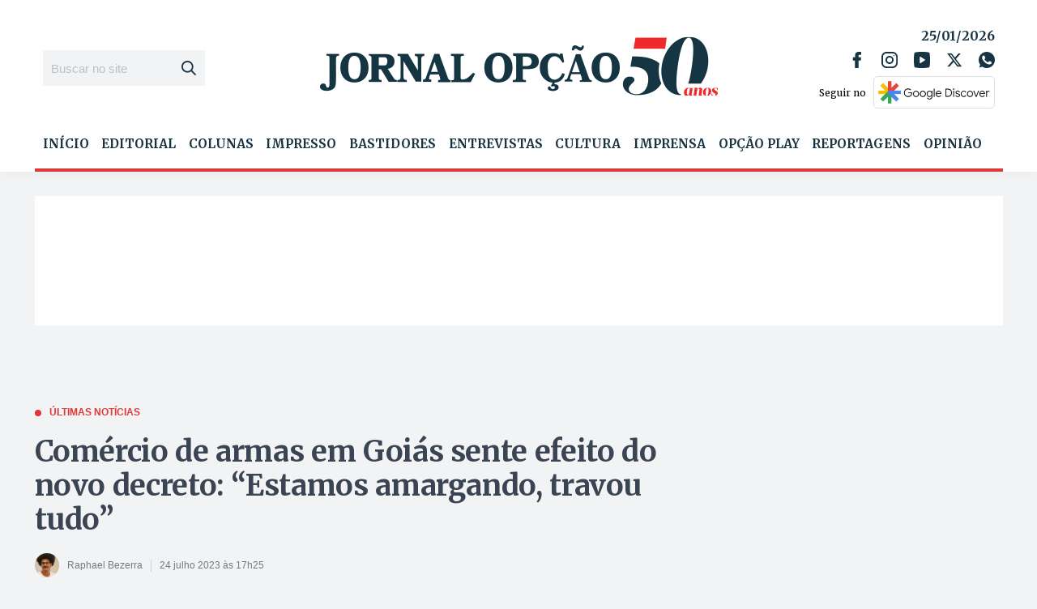

--- FILE ---
content_type: text/html; charset=utf-8
request_url: https://www.google.com/recaptcha/api2/aframe
body_size: 267
content:
<!DOCTYPE HTML><html><head><meta http-equiv="content-type" content="text/html; charset=UTF-8"></head><body><script nonce="odGus5IEzTVx2Ch8azDCnQ">/** Anti-fraud and anti-abuse applications only. See google.com/recaptcha */ try{var clients={'sodar':'https://pagead2.googlesyndication.com/pagead/sodar?'};window.addEventListener("message",function(a){try{if(a.source===window.parent){var b=JSON.parse(a.data);var c=clients[b['id']];if(c){var d=document.createElement('img');d.src=c+b['params']+'&rc='+(localStorage.getItem("rc::a")?sessionStorage.getItem("rc::b"):"");window.document.body.appendChild(d);sessionStorage.setItem("rc::e",parseInt(sessionStorage.getItem("rc::e")||0)+1);localStorage.setItem("rc::h",'1769312354203');}}}catch(b){}});window.parent.postMessage("_grecaptcha_ready", "*");}catch(b){}</script></body></html>